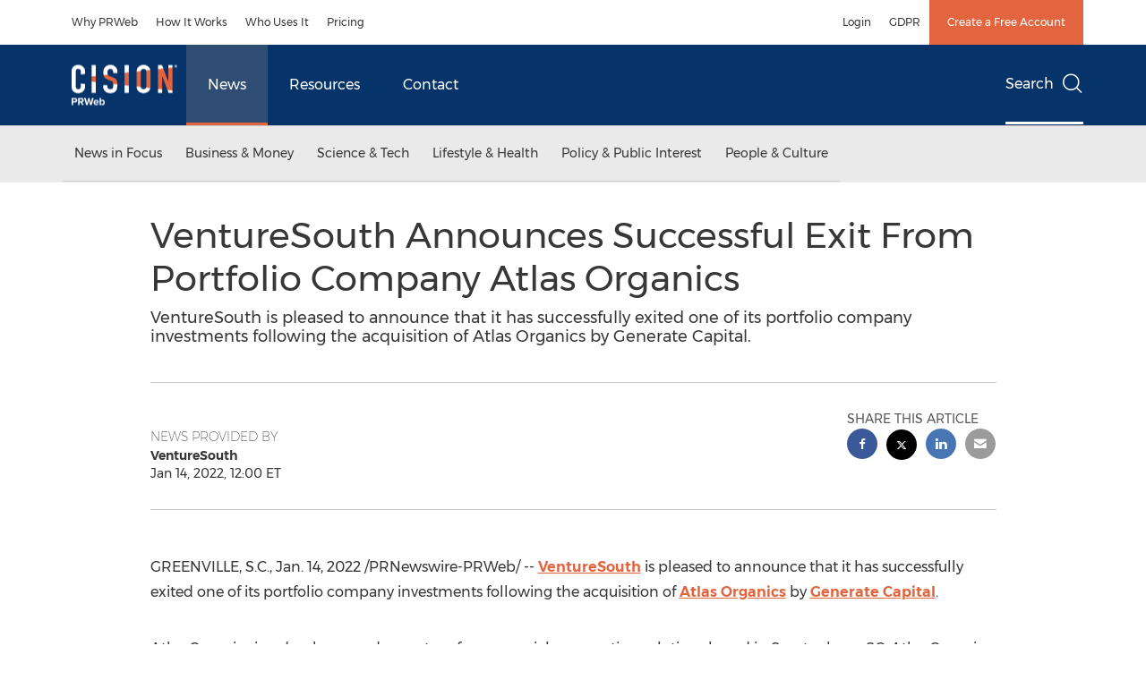

--- FILE ---
content_type: application/javascript
request_url: https://www.prweb.com/etc.clientlibs/prncom/clientlibs/clientlibs-common/resources/js/lib/require.js
body_size: 5926
content:
/*
 RequireJS 2.2.0 Copyright jQuery Foundation and other contributors.
 Released under MIT license, http://github.com/requirejs/requirejs/LICENSE
*/
var requirejs,require,define;
(function(ga){function ka(b,c,d,g){return g||""}function K(b){return"[object Function]"===Q.call(b)}function L(b){return"[object Array]"===Q.call(b)}function y(b,c){if(b){var d;for(d=0;d<b.length&&(!b[d]||!c(b[d],d,b));d+=1);}}function X(b,c){if(b){var d;for(d=b.length-1;-1<d&&(!b[d]||!c(b[d],d,b));--d);}}function x(b,c){return la.call(b,c)}function e(b,c){return x(b,c)&&b[c]}function D(b,c){for(var d in b)if(x(b,d)&&c(b[d],d))break}function Y(b,c,d,g){c&&D(c,function(c,e){if(d||!x(b,e))!g||"object"!==
typeof c||!c||L(c)||K(c)||c instanceof RegExp?b[e]=c:(b[e]||(b[e]={}),Y(b[e],c,d,g))});return b}function z(b,c){return function(){return c.apply(b,arguments)}}function ha(b){throw b;}function ia(b){if(!b)return b;var c=ga;y(b.split("."),function(b){c=c[b]});return c}function F(b,c,d,g){c=Error(c+"\nhttp://requirejs.org/docs/errors.html#"+b);c.requireType=b;c.requireModules=g;d&&(c.originalError=d);return c}function ma(b){function c(a,n,b){var h,k,f,c,d,l,g,r;n=n&&n.split("/");var q=p.map,m=q&&q["*"];
if(a){a=a.split("/");k=a.length-1;p.nodeIdCompat&&U.test(a[k])&&(a[k]=a[k].replace(U,""));"."===a[0].charAt(0)&&n&&(k=n.slice(0,n.length-1),a=k.concat(a));k=a;for(f=0;f<k.length;f++)c=k[f],"."===c?(k.splice(f,1),--f):".."===c&&0!==f&&(1!==f||".."!==k[2])&&".."!==k[f-1]&&0<f&&(k.splice(f-1,2),f-=2);a=a.join("/")}if(b&&q&&(n||m)){k=a.split("/");f=k.length;a:for(;0<f;--f){d=k.slice(0,f).join("/");if(n)for(c=n.length;0<c;--c)if(b=e(q,n.slice(0,c).join("/")))if(b=e(b,d)){h=b;l=f;break a}!g&&m&&e(m,d)&&
(g=e(m,d),r=f)}!h&&g&&(h=g,l=r);h&&(k.splice(0,l,h),a=k.join("/"))}return(h=e(p.pkgs,a))?h:a}function d(a){E&&y(document.getElementsByTagName("script"),function(n){if(n.getAttribute("data-requiremodule")===a&&n.getAttribute("data-requirecontext")===l.contextName)return n.parentNode.removeChild(n),!0})}function m(a){var n=e(p.paths,a);if(n&&L(n)&&1<n.length)return n.shift(),l.require.undef(a),l.makeRequire(null,{skipMap:!0})([a]),!0}function r(a){var n,b=a?a.indexOf("!"):-1;-1<b&&(n=a.substring(0,
b),a=a.substring(b+1,a.length));return[n,a]}function q(a,n,b,h){var k,f,d=null,g=n?n.name:null,p=a,q=!0,m="";a||(q=!1,a="_@r"+(Q+=1));a=r(a);d=a[0];a=a[1];d&&(d=c(d,g,h),f=e(v,d));a&&(d?m=f&&f.normalize?f.normalize(a,function(a){return c(a,g,h)}):-1===a.indexOf("!")?c(a,g,h):a:(m=c(a,g,h),a=r(m),d=a[0],m=a[1],b=!0,k=l.nameToUrl(m)));b=!d||f||b?"":"_unnormalized"+(T+=1);return{prefix:d,name:m,parentMap:n,unnormalized:!!b,url:k,originalName:p,isDefine:q,id:(d?d+"!"+m:m)+b}}function u(a){var b=a.id,
c=e(t,b);c||(c=t[b]=new l.Module(a));return c}function w(a,b,c){var h=a.id,k=e(t,h);if(!x(v,h)||k&&!k.defineEmitComplete)if(k=u(a),k.error&&"error"===b)c(k.error);else k.on(b,c);else"defined"===b&&c(v[h])}function A(a,b){var c=a.requireModules,h=!1;if(b)b(a);else if(y(c,function(b){if(b=e(t,b))b.error=a,b.events.error&&(h=!0,b.emit("error",a))}),!h)g.onError(a)}function B(){V.length&&(y(V,function(a){var b=a[0];"string"===typeof b&&(l.defQueueMap[b]=!0);G.push(a)}),V=[])}function C(a){delete t[a];
delete Z[a]}function J(a,b,c){var h=a.map.id;a.error?a.emit("error",a.error):(b[h]=!0,y(a.depMaps,function(h,f){var d=h.id,g=e(t,d);!g||a.depMatched[f]||c[d]||(e(b,d)?(a.defineDep(f,v[d]),a.check()):J(g,b,c))}),c[h]=!0)}function H(){var a,b,c=(a=1E3*p.waitSeconds)&&l.startTime+a<(new Date).getTime(),h=[],k=[],f=!1,g=!0;if(!aa){aa=!0;D(Z,function(a){var l=a.map,e=l.id;if(a.enabled&&(l.isDefine||k.push(a),!a.error))if(!a.inited&&c)m(e)?f=b=!0:(h.push(e),d(e));else if(!a.inited&&a.fetched&&l.isDefine&&
(f=!0,!l.prefix))return g=!1});if(c&&h.length)return a=F("timeout","Load timeout for modules: "+h,null,h),a.contextName=l.contextName,A(a);g&&y(k,function(a){J(a,{},{})});c&&!b||!f||!E&&!ja||ba||(ba=setTimeout(function(){ba=0;H()},50));aa=!1}}function I(a){x(v,a[0])||u(q(a[0],null,!0)).init(a[1],a[2])}function O(a){a=a.currentTarget||a.srcElement;var b=l.onScriptLoad;a.detachEvent&&!ca?a.detachEvent("onreadystatechange",b):a.removeEventListener("load",b,!1);b=l.onScriptError;a.detachEvent&&!ca||a.removeEventListener("error",
b,!1);return{node:a,id:a&&a.getAttribute("data-requiremodule")}}function P(){var a;for(B();G.length;){a=G.shift();if(null===a[0])return A(F("mismatch","Mismatched anonymous define() module: "+a[a.length-1]));I(a)}l.defQueueMap={}}var aa,da,l,R,ba,p={waitSeconds:7,baseUrl:"./",paths:{},bundles:{},pkgs:{},shim:{},config:{}},t={},Z={},ea={},G=[],v={},W={},fa={},Q=1,T=1;R={require:function(a){return a.require?a.require:a.require=l.makeRequire(a.map)},exports:function(a){a.usingExports=!0;if(a.map.isDefine)return a.exports?
v[a.map.id]=a.exports:a.exports=v[a.map.id]={}},module:function(a){return a.module?a.module:a.module={id:a.map.id,uri:a.map.url,config:function(){return e(p.config,a.map.id)||{}},exports:a.exports||(a.exports={})}}};da=function(a){this.events=e(ea,a.id)||{};this.map=a;this.shim=e(p.shim,a.id);this.depExports=[];this.depMaps=[];this.depMatched=[];this.pluginMaps={};this.depCount=0};da.prototype={init:function(a,b,c,h){h=h||{};if(!this.inited){this.factory=b;if(c)this.on("error",c);else this.events.error&&
(c=z(this,function(a){this.emit("error",a)}));this.depMaps=a&&a.slice(0);this.errback=c;this.inited=!0;this.ignore=h.ignore;h.enabled||this.enabled?this.enable():this.check()}},defineDep:function(a,b){this.depMatched[a]||(this.depMatched[a]=!0,--this.depCount,this.depExports[a]=b)},fetch:function(){if(!this.fetched){this.fetched=!0;l.startTime=(new Date).getTime();var a=this.map;if(this.shim)l.makeRequire(this.map,{enableBuildCallback:!0})(this.shim.deps||[],z(this,function(){return a.prefix?this.callPlugin():
this.load()}));else return a.prefix?this.callPlugin():this.load()}},load:function(){var a=this.map.url;W[a]||(W[a]=!0,l.load(this.map.id,a))},check:function(){if(this.enabled&&!this.enabling){var a,b,c=this.map.id;b=this.depExports;var h=this.exports,k=this.factory;if(!this.inited)x(l.defQueueMap,c)||this.fetch();else if(this.error)this.emit("error",this.error);else if(!this.defining){this.defining=!0;if(1>this.depCount&&!this.defined){if(K(k)){if(this.events.error&&this.map.isDefine||g.onError!==
ha)try{h=l.execCb(c,k,b,h)}catch(d){a=d}else h=l.execCb(c,k,b,h);this.map.isDefine&&void 0===h&&((b=this.module)?h=b.exports:this.usingExports&&(h=this.exports));if(a)return a.requireMap=this.map,a.requireModules=this.map.isDefine?[this.map.id]:null,a.requireType=this.map.isDefine?"define":"require",A(this.error=a)}else h=k;this.exports=h;if(this.map.isDefine&&!this.ignore&&(v[c]=h,g.onResourceLoad)){var f=[];y(this.depMaps,function(a){f.push(a.normalizedMap||a)});g.onResourceLoad(l,this.map,f)}C(c);
this.defined=!0}this.defining=!1;this.defined&&!this.defineEmitted&&(this.defineEmitted=!0,this.emit("defined",this.exports),this.defineEmitComplete=!0)}}},callPlugin:function(){var a=this.map,b=a.id,d=q(a.prefix);this.depMaps.push(d);w(d,"defined",z(this,function(h){var k,f,d=e(fa,this.map.id),M=this.map.name,r=this.map.parentMap?this.map.parentMap.name:null,m=l.makeRequire(a.parentMap,{enableBuildCallback:!0});if(this.map.unnormalized){if(h.normalize&&(M=h.normalize(M,function(a){return c(a,r,!0)})||
""),f=q(a.prefix+"!"+M,this.map.parentMap),w(f,"defined",z(this,function(a){this.map.normalizedMap=f;this.init([],function(){return a},null,{enabled:!0,ignore:!0})})),h=e(t,f.id)){this.depMaps.push(f);if(this.events.error)h.on("error",z(this,function(a){this.emit("error",a)}));h.enable()}}else d?(this.map.url=l.nameToUrl(d),this.load()):(k=z(this,function(a){this.init([],function(){return a},null,{enabled:!0})}),k.error=z(this,function(a){this.inited=!0;this.error=a;a.requireModules=[b];D(t,function(a){0===
a.map.id.indexOf(b+"_unnormalized")&&C(a.map.id)});A(a)}),k.fromText=z(this,function(h,c){var d=a.name,f=q(d),M=S;c&&(h=c);M&&(S=!1);u(f);x(p.config,b)&&(p.config[d]=p.config[b]);try{g.exec(h)}catch(e){return A(F("fromtexteval","fromText eval for "+b+" failed: "+e,e,[b]))}M&&(S=!0);this.depMaps.push(f);l.completeLoad(d);m([d],k)}),h.load(a.name,m,k,p))}));l.enable(d,this);this.pluginMaps[d.id]=d},enable:function(){Z[this.map.id]=this;this.enabling=this.enabled=!0;y(this.depMaps,z(this,function(a,
b){var c,h;if("string"===typeof a){a=q(a,this.map.isDefine?this.map:this.map.parentMap,!1,!this.skipMap);this.depMaps[b]=a;if(c=e(R,a.id)){this.depExports[b]=c(this);return}this.depCount+=1;w(a,"defined",z(this,function(a){this.undefed||(this.defineDep(b,a),this.check())}));this.errback?w(a,"error",z(this,this.errback)):this.events.error&&w(a,"error",z(this,function(a){this.emit("error",a)}))}c=a.id;h=t[c];x(R,c)||!h||h.enabled||l.enable(a,this)}));D(this.pluginMaps,z(this,function(a){var b=e(t,a.id);
b&&!b.enabled&&l.enable(a,this)}));this.enabling=!1;this.check()},on:function(a,b){var c=this.events[a];c||(c=this.events[a]=[]);c.push(b)},emit:function(a,b){y(this.events[a],function(a){a(b)});"error"===a&&delete this.events[a]}};l={config:p,contextName:b,registry:t,defined:v,urlFetched:W,defQueue:G,defQueueMap:{},Module:da,makeModuleMap:q,nextTick:g.nextTick,onError:A,configure:function(a){a.baseUrl&&"/"!==a.baseUrl.charAt(a.baseUrl.length-1)&&(a.baseUrl+="/");if("string"===typeof a.urlArgs){var b=
a.urlArgs;a.urlArgs=function(a,c){return(-1===c.indexOf("?")?"?":"&")+b}}var c=p.shim,h={paths:!0,bundles:!0,config:!0,map:!0};D(a,function(a,b){h[b]?(p[b]||(p[b]={}),Y(p[b],a,!0,!0)):p[b]=a});a.bundles&&D(a.bundles,function(a,b){y(a,function(a){a!==b&&(fa[a]=b)})});a.shim&&(D(a.shim,function(a,b){L(a)&&(a={deps:a});!a.exports&&!a.init||a.exportsFn||(a.exportsFn=l.makeShimExports(a));c[b]=a}),p.shim=c);a.packages&&y(a.packages,function(a){var b;a="string"===typeof a?{name:a}:a;b=a.name;a.location&&
(p.paths[b]=a.location);p.pkgs[b]=a.name+"/"+(a.main||"main").replace(na,"").replace(U,"")});D(t,function(a,b){a.inited||a.map.unnormalized||(a.map=q(b,null,!0))});(a.deps||a.callback)&&l.require(a.deps||[],a.callback)},makeShimExports:function(a){return function(){var b;a.init&&(b=a.init.apply(ga,arguments));return b||a.exports&&ia(a.exports)}},makeRequire:function(a,n){function m(c,d,f){var e,r;n.enableBuildCallback&&d&&K(d)&&(d.__requireJsBuild=!0);if("string"===typeof c){if(K(d))return A(F("requireargs",
"Invalid require call"),f);if(a&&x(R,c))return R[c](t[a.id]);if(g.get)return g.get(l,c,a,m);e=q(c,a,!1,!0);e=e.id;return x(v,e)?v[e]:A(F("notloaded",'Module name "'+e+'" has not been loaded yet for context: '+b+(a?"":". Use require([])")))}P();l.nextTick(function(){P();r=u(q(null,a));r.skipMap=n.skipMap;r.init(c,d,f,{enabled:!0});H()});return m}n=n||{};Y(m,{isBrowser:E,toUrl:function(b){var d,f=b.lastIndexOf("."),g=b.split("/")[0];-1!==f&&("."!==g&&".."!==g||1<f)&&(d=b.substring(f,b.length),b=b.substring(0,
f));return l.nameToUrl(c(b,a&&a.id,!0),d,!0)},defined:function(b){return x(v,q(b,a,!1,!0).id)},specified:function(b){b=q(b,a,!1,!0).id;return x(v,b)||x(t,b)}});a||(m.undef=function(b){B();var c=q(b,a,!0),f=e(t,b);f.undefed=!0;d(b);delete v[b];delete W[c.url];delete ea[b];X(G,function(a,c){a[0]===b&&G.splice(c,1)});delete l.defQueueMap[b];f&&(f.events.defined&&(ea[b]=f.events),C(b))});return m},enable:function(a){e(t,a.id)&&u(a).enable()},completeLoad:function(a){var b,c,d=e(p.shim,a)||{},g=d.exports;
for(B();G.length;){c=G.shift();if(null===c[0]){c[0]=a;if(b)break;b=!0}else c[0]===a&&(b=!0);I(c)}l.defQueueMap={};c=e(t,a);if(!b&&!x(v,a)&&c&&!c.inited)if(!p.enforceDefine||g&&ia(g))I([a,d.deps||[],d.exportsFn]);else return m(a)?void 0:A(F("nodefine","No define call for "+a,null,[a]));H()},nameToUrl:function(a,b,c){var d,k,f,m;(d=e(p.pkgs,a))&&(a=d);if(d=e(fa,a))return l.nameToUrl(d,b,c);if(g.jsExtRegExp.test(a))d=a+(b||"");else{d=p.paths;k=a.split("/");for(f=k.length;0<f;--f)if(m=k.slice(0,f).join("/"),
m=e(d,m)){L(m)&&(m=m[0]);k.splice(0,f,m);break}d=k.join("/");d+=b||(/^data\:|^blob\:|\?/.test(d)||c?"":".js");d=("/"===d.charAt(0)||d.match(/^[\w\+\.\-]+:/)?"":p.baseUrl)+d}return p.urlArgs&&!/^blob\:/.test(d)?d+p.urlArgs(a,d):d},load:function(a,b){g.load(l,a,b)},execCb:function(a,b,c,d){return b.apply(d,c)},onScriptLoad:function(a){if("load"===a.type||oa.test((a.currentTarget||a.srcElement).readyState))N=null,a=O(a),l.completeLoad(a.id)},onScriptError:function(a){var b=O(a);if(!m(b.id)){var c=[];
D(t,function(a,d){0!==d.indexOf("_@r")&&y(a.depMaps,function(a){if(a.id===b.id)return c.push(d),!0})});return A(F("scripterror",'Script error for "'+b.id+(c.length?'", needed by: '+c.join(", "):'"'),a,[b.id]))}}};l.require=l.makeRequire();return l}function pa(){if(N&&"interactive"===N.readyState)return N;X(document.getElementsByTagName("script"),function(b){if("interactive"===b.readyState)return N=b});return N}var g,B,C,H,O,I,N,P,u,T,qa=/(\/\*([\s\S]*?)\*\/|([^:]|^)\/\/(.*)$)/mg,ra=/[^.]\s*require\s*\(\s*["']([^'"\s]+)["']\s*\)/g,
U=/\.js$/,na=/^\.\//;B=Object.prototype;var Q=B.toString,la=B.hasOwnProperty,E=!("undefined"===typeof window||"undefined"===typeof navigator||!window.document),ja=!E&&"undefined"!==typeof importScripts,oa=E&&"PLAYSTATION 3"===navigator.platform?/^complete$/:/^(complete|loaded)$/,ca="undefined"!==typeof opera&&"[object Opera]"===opera.toString(),J={},w={},V=[],S=!1;if("undefined"===typeof define){if("undefined"!==typeof requirejs){if(K(requirejs))return;w=requirejs;requirejs=void 0}"undefined"===typeof require||
K(require)||(w=require,require=void 0);g=requirejs=function(b,c,d,m){var r,q="_";L(b)||"string"===typeof b||(r=b,L(c)?(b=c,c=d,d=m):b=[]);r&&r.context&&(q=r.context);(m=e(J,q))||(m=J[q]=g.s.newContext(q));r&&m.configure(r);return m.require(b,c,d)};g.config=function(b){return g(b)};g.nextTick="undefined"!==typeof setTimeout?function(b){setTimeout(b,4)}:function(b){b()};require||(require=g);g.version="2.2.0";g.jsExtRegExp=/^\/|:|\?|\.js$/;g.isBrowser=E;B=g.s={contexts:J,newContext:ma};g({});y(["toUrl",
"undef","defined","specified"],function(b){g[b]=function(){var c=J._;return c.require[b].apply(c,arguments)}});E&&(C=B.head=document.getElementsByTagName("head")[0],H=document.getElementsByTagName("base")[0])&&(C=B.head=H.parentNode);g.onError=ha;g.createNode=function(b,c,d){c=b.xhtml?document.createElementNS("http://www.w3.org/1999/xhtml","html:script"):document.createElement("script");c.type=b.scriptType||"text/javascript";c.charset="utf-8";c.async=!0;return c};g.load=function(b,c,d){var m=b&&b.config||
{},e;if(E){e=g.createNode(m,c,d);e.setAttribute("data-requirecontext",b.contextName);e.setAttribute("data-requiremodule",c);!e.attachEvent||e.attachEvent.toString&&0>e.attachEvent.toString().indexOf("[native code")||ca?(e.addEventListener("load",b.onScriptLoad,!1),e.addEventListener("error",b.onScriptError,!1)):(S=!0,e.attachEvent("onreadystatechange",b.onScriptLoad));e.src=d;if(m.onNodeCreated)m.onNodeCreated(e,m,c,d);P=e;H?C.insertBefore(e,H):C.appendChild(e);P=null;return e}if(ja)try{setTimeout(function(){},
0),importScripts(d),b.completeLoad(c)}catch(q){b.onError(F("importscripts","importScripts failed for "+c+" at "+d,q,[c]))}};E&&!w.skipDataMain&&X(document.getElementsByTagName("script"),function(b){C||(C=b.parentNode);if(O=b.getAttribute("data-main"))return u=O,w.baseUrl||-1!==u.indexOf("!")||(I=u.split("/"),u=I.pop(),T=I.length?I.join("/")+"/":"./",w.baseUrl=T),u=u.replace(U,""),g.jsExtRegExp.test(u)&&(u=O),w.deps=w.deps?w.deps.concat(u):[u],!0});define=function(b,c,d){var e,g;"string"!==typeof b&&
(d=c,c=b,b=null);L(c)||(d=c,c=null);!c&&K(d)&&(c=[],d.length&&(d.toString().replace(qa,ka).replace(ra,function(b,d){c.push(d)}),c=(1===d.length?["require"]:["require","exports","module"]).concat(c)));S&&(e=P||pa())&&(b||(b=e.getAttribute("data-requiremodule")),g=J[e.getAttribute("data-requirecontext")]);g?(g.defQueue.push([b,c,d]),g.defQueueMap[b]=!0):V.push([b,c,d])};define.amd={jQuery:!0};g.exec=function(b){return eval(b)};g(w)}})(this);